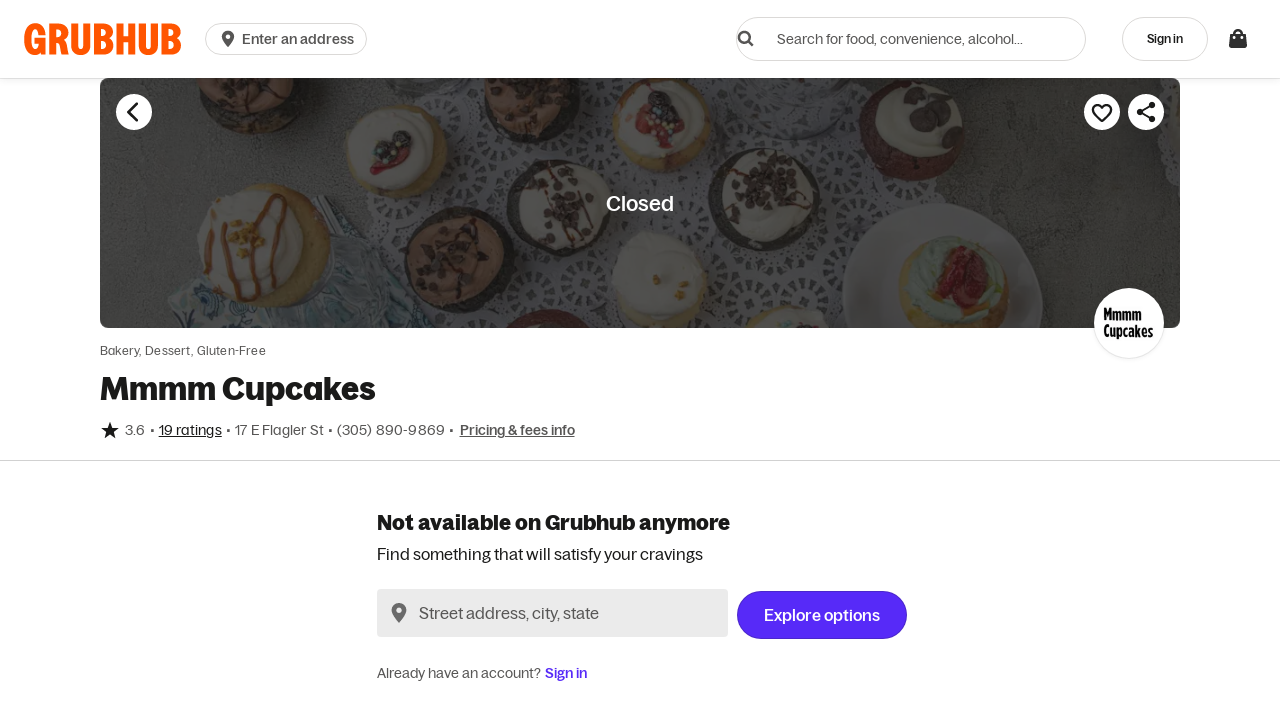

--- FILE ---
content_type: text/html
request_url: https://www.grubhub.com/restaurant/mmmm-cupcakes-17-e-flagler-st-miami/276194?utm_medium=grubhub-owned-menu-properties&utm_source=allmenus.com&utm_content=276194&utm_campaign=menu_page&affiliate=
body_size: 11870
content:
<!DOCTYPE html>
<html lang="en">



<head>
    
    <link rel="manifest" href="https://assets.grubhub.com/manifest.json">

    
    <link rel="search" type="application/opensearchdescription+xml" title="Find food" href="/opensearch.xml">

    
    <meta http-equiv="X-UA-Compatible" content="IE=edge">
    <meta charset="utf-8">

    <script>
        // ------
        /* eslint-disable no-console */
        // const ls = JSON.parse(JSON.stringify(localStorage));
        // console.log('FOO - START UP - localStorage')
        // console.log(ls);
        // const sdk = JSON.parse(ls.__ghsdk_data);
        // console.log('REFRESH TOKEN:', sdk.auth.credentials.session_handle.refresh_token);
        // console.log('------------------------------------');
        // ------
    </script>

    <script>
        window.deferredErrors = [];
        window.onDeferredError = function(event) {
            window.deferredErrors.push(event);
        };
        window.addEventListener('error', window.onDeferredError);
    </script>


    <script>
        var __aps = [];

        (function () {
            // Quick read cookie value
            function getCookieValue(a) {
                var b = document.cookie.match('(^|;)\\s*' + a + '\\s*=\\s*([^;]+)');
                return b ? parseFloat(b.pop()) : '';
            }
            // Configuration portion
            var EXP_COOKIE_NAME = 'experimentationVariation';
            var EXPIRATION_IN_DAYS = 180; // 6 months
            var isTestcafe = false;
            window.__brandName__ = 'grubhub';

            try {
                isTestcafe = localStorage.getItem('isTestcafe') === 'yes';
            } catch (err) {
                console.warn(err);
            }

            var experimentationVariation = getCookieValue(EXP_COOKIE_NAME);
            // Read from the cookie if it exists otherwise generate it yourself
            //  and write it to sticky them
            if (!experimentationVariation) {
                experimentationVariation = Math.random();
                var expirationDate = new Date((new Date()).getTime() + EXPIRATION_IN_DAYS * 24 * 60 * 60000);
                document.cookie = EXP_COOKIE_NAME + '=' + experimentationVariation + ';expires=' + expirationDate.toUTCString() + ';path=/;secure;';
            }

            if (
                !isTestcafe
            ){
                // Clickstream2BrowserId generation
                var head = document.getElementsByTagName("head")[0];

                var loadUuidScript = document.createElement('script');
                loadUuidScript.src = 'https://assets.grubhub.com/assets/dll/load-uuid-d11fdcc95df7b83d07ef.js';

                head.insertBefore(loadUuidScript, head.firstChild);
            }
        })();
    </script>

    <script src="https://static-na.payments-amazon.com/checkout.js"></script>

    <link rel="dns-prefetch preconnect" href="//clickstream.grubhub.com/" crossorigin>
    <link rel="dns-prefetch preconnect" href="//res.cloudinary.com/" crossorigin>
    
        <link rel="dns-prefetch preconnect" href="//api-gtm.grubhub.com" crossorigin>
        
        
            <link rel="dns-prefetch preconnect" href="//assets.grubhub.com/" crossorigin>
        
    
    

    
    <link rel="preload" as="script" href="https://assets.grubhub.com/js/main-3eeced709e416dece64c.js">
    <link rel="preload" as="script" href="https://assets.grubhub.com/js/vendor-3ed6af3a900e37cf1640.js">
    <link rel="preload" as="script" href="https://assets.grubhub.com/grubhub-config-zrvf6elz99f7-q1uhxodvq.js">
    <link rel="preload" as="script" href="https://assets.grubhub.com/grubhub-variants-f7sggdfdnzayjjfdqu73zw.js">
    <link rel="preload" as="style" href="https://assets.grubhub.com/css/vendor-e5ea9d6df6d572483963.css">
    <link rel="preload" as="style" href="https://assets.grubhub.com/css/main-1261020dfe024e5e8ece.css">
    

    <meta name="viewport" content="width=device-width,initial-scale=1,maximum-scale=1,user-scalable=no">
    <meta name="expires" content="-1">
    <meta http-equiv="Cache-Control" content="no-cache">
    <meta name="msapplication-config" content="none">

    <meta name="fragment" content="!">

    
    <meta name="prerender-status-code" content="503">

    <title>
        Prepare your taste buds...
    </title>
    <meta name="description" content="Prepare your taste buds...">
    <link rel="canonical" href="">

    
    <base href="/">

    
    

    
    <meta name="apple-itunes-app" content="app-id=302920553">

    
    <link rel="icon" type="image/x-icon" href="/favicon.ico" sizes="32x32"> 
    <link rel="icon" href="/icon.svg" type="image/svg+xml">
    <link rel="apple-touch-icon" href="/apple-touch-icon.png">
    <link rel="stylesheet" href="https://assets.grubhub.com/css/vendor-e5ea9d6df6d572483963.css" id="ghs-style-vendor">
    <link rel="stylesheet" href="https://assets.grubhub.com/css/main-1261020dfe024e5e8ece.css" id="ghs-style-main">
    

    <style>
        body {
            margin: 0;
        }
        .splash-screen {
            top: 0;
            bottom: 0;
            position: fixed;
            height: 100vh;
            width: 100vw;
            transition: height 10000ms ease-out, opacity 450ms ease;
            z-index: 10000;
            background-color: white;
        }
        .splash-screen.u-hidden {
            display: none;
        }
        .splash-screen-logo {
            max-width: 200px;
            max-height: none;
            position: absolute;
            top: 0;
            right: 0;
            bottom: 10vh; /* Pushes container bottom 10% up, centering logo at 45% of the way down */
            left: 0;
            margin: auto;
            background: center no-repeat url("https://media-cdn.grubhub.com/grubhub-assets/image/upload/v1744684421/wonderful/grubhub/GH_Logotype_Rebrand_Orange_RGB.svg");
            background-size: contain;
        }
        .splash-screen-dots {
            color: #FF5500;
            position: absolute;
            /* Aligns top of dots container with center of screen */
            top: 50vh;
            bottom: 0;
            right: 0;
            left: 0;
            margin: auto;
            text-align: center;
            font-size: 28px;
        }
    </style>

</head>



<body id="Site">
    <div id="ghs-splash-screen" aria-hidden="true" class="u-hidden splash-screen">
        <div class="splash-screen-logo"></div>
        <div class="splash-screen-dots">.</div>
    </div>

    <script src="https://assets.grubhub.com/grubhub-splash-screen-pvh7q5syxa2wnc1skamegg.js"></script>

    <ghs-site-container ng-version="1999.12.31">
    </ghs-site-container>

    <noscript>
        <div class="mainNav">
            <div class="mainNav">
                <div class="mainNavCol mainNavBrand" style="max-width:100%;">
                    <a class="mainNavBrand-logo" title="' + brandName" href="/"></a>
                </div>
            </div>
        </div>
        <div class="errorPage-container">
            <div class="stars1"></div>
            <div class="stars2"></div>
            <div class="stars3"></div>
            <div class="errorPage errorPage errorPage--notFound">
                <div class="errorPage-reasons">
                    <div>
                        <h1 class="errorPage-reasons-header">
                            No JavaScript?
                        </h1>
                        <h2 class="errorPage-reasons-header">
                            No proble... well, actually
                        </h2>
                        <p class="lead u-stack-y-8">
                            Our site is delivered by JavaScript. To continue, please enable JavaScript
                            in your browser's preferences.
                        </p>
                        <p class="u-stack-y-8">
                            <a class="s-btn s-btn-primary" href="/">
                                <span>Reload the</span>&nbsp;homepage
                            </a>
                        </p>
                    </div>
                </div>
                <div class="errorPage-image"></div>
            </div>
        </div>
    </noscript>

    

    <script>
        try {
            eval('for(const v of new Set([Map,Symbol,MutationObserver,IntersectionObserver,Intl,Promise,CustomEvent,ResizeObserver, globalThis])){};[].includes();[].fill();[].find(()=>{});');
        } catch (e) {
            __aps.push('https://assets.grubhub.com/assets/dll/polyfill-db34bea38d4b6f5d3dc2.js');
        }
    </script>
    <script>
        (function () {
            var t;
            var g = function () {
                for (var i = 0; i < __aps.length; ++i) {
                    var s = document.createElement('script'); s.async = !1; s.src = __aps[i]; document.body.appendChild(s);
                }
            };
            try {
                var p = new URLSearchParams(location.search);
                t = p.get('umami_version');
                var v = 'gh-targeting-assets-manifest-version';
                var s = 'gh-targeting-assets-manifest-timestamp';
                if (t) {
                    localStorage.setItem(v, t);
                    localStorage.setItem(s, new Date().getTime() + 3600000);
                } else {
                    var time = Number(localStorage.getItem(s));
                    if (time > Date.now()) {
                        t = localStorage.getItem(v);
                    }
                }
            } catch(e) {
                t = null;
            }
            var n = function () {
                __aps = __aps.filter(function (file) {
                    return file === 'https://assets.grubhub.com/assets/dll/polyfill-db34bea38d4b6f5d3dc2.js';
                });
                __aps.push('https://assets.grubhub.com/grubhub-config-zrvf6elz99f7-q1uhxodvq.js');
                __aps.push('https://assets.grubhub.com/grubhub-variants-f7sggdfdnzayjjfdqu73zw.js');
                __aps.push('https://assets.grubhub.com/js/vendor-3ed6af3a900e37cf1640.js');
                __aps.push('https://assets.grubhub.com/js/main-3eeced709e416dece64c.js');
                g();
            };
            try {
                if (!t) {
                    n();
                } else {
                    var x = new XMLHttpRequest();
                    // must block so onLoad triggers properly
                    x.open('GET', 'https://assets.grubhub.com/assets-manifest-' + t + '.json?_='+ new Date().getTime(), false);
                    x.send();
                    try {
                        var data = JSON.parse(x.responseText);
                        var lastModified = x.getResponseHeader('last-modified');
                        __aps.push(data.script.config);
                        __aps.push(data.script.variants);
                        __aps.push(data.script.vendor);
                        __aps.push(data.script.main);
                        document.querySelector('#ghs-style-vendor').setAttribute('href', data.style.vendor);
                        document.querySelector('#ghs-style-main').setAttribute('href', data.style.main);
                        window.__ghsUmamiTargetLastModified = lastModified;
                        window.__ghsUmamiTarget = t;
                        g();
                    } catch (e) {
                        n();
                    }
                }
            } catch (e) {
                n();
            }
        })();
    </script>
    
    
    <script>
        // makes sure service workers are supported
        (function () {
            if (!!window.navigator &&
                'serviceWorker' in window.navigator &&
                !!window.caches) {
                navigator.serviceWorker
                    .register('/service-worker.js')
                    .then(function () { console.log("Service Worker Registered"); });
            }
        })();
    </script>
    

    
    
    <script src="https://cdn.cookielaw.org/scripttemplates/otSDKStub.js" type="text/javascript" charset="UTF-8" data-domain-script="30590f82-f192-4fa2-b214-d1709be1d4a9"></script>
    <script type="text/javascript">
        function OptanonWrapper() {
            var domainData = OneTrust.GetDomainData();
            var groups = domainData.Groups;
            var groupsToDisable = ["C0004", "C0005"];
            var activeGroups = [];
            var inActiveGroups = [];

            groups.forEach(group => {
                if (group.Status === "inactive") {
                    inActiveGroups.push(group.CustomGroupId)
                } else {
                    activeGroups.push(group.CustomGroupId)
                }
            });

            window.optOutRequestUpdated = () => {
                try {
                    activeGroups.forEach(group => {
                        if (groupsToDisable.indexOf(group) !== -1) {
                            OneTrust.UpdateConsent('Category', group + ':0')
                        }
                    })

                    inActiveGroups.forEach(group => {
                        if (groupsToDisable.indexOf(group) === -1) {
                            OneTrust.UpdateConsent('Category', group + ':1')
                        }
                    })
                } catch (e) {
                    console.log('error in OptanonWrapper', e)
                }
            }

            window.optOutAllowAll = () => {
                Optanon.AllowAll();
            }
        }
    </script>
    
    

</body>

</html>


--- FILE ---
content_type: text/html
request_url: https://tzm.px-cloud.net/ns?c=7ea11070-f6df-11f0-af7d-1f7d80346e99
body_size: 172
content:
_KdxnRteAVrmBJH6WtoqLgpaSASu_HBmbjOdR_BVtdc8wcl0NpkykMsCBNc62vpWy-2_tvhe2t6PEdvnk_gJP6Y0wAsolyvfJW_sxExRTlDD_GzMf2a4dDM4m2YbXyadK3EvUIFRm3WlcWMcLb-xH9zUtVb6u-rSV6ks9Qwo7-vW

--- FILE ---
content_type: text/plain;charset=UTF-8
request_url: https://prod.accdab.net/beacon/gt?c=_hGe06-L2luUl0FUPzoasLZ4o3o
body_size: -120
content:
1bLQRwIfO3WQDdUJ9fAuwlziMusEtCwdb5FUM_w